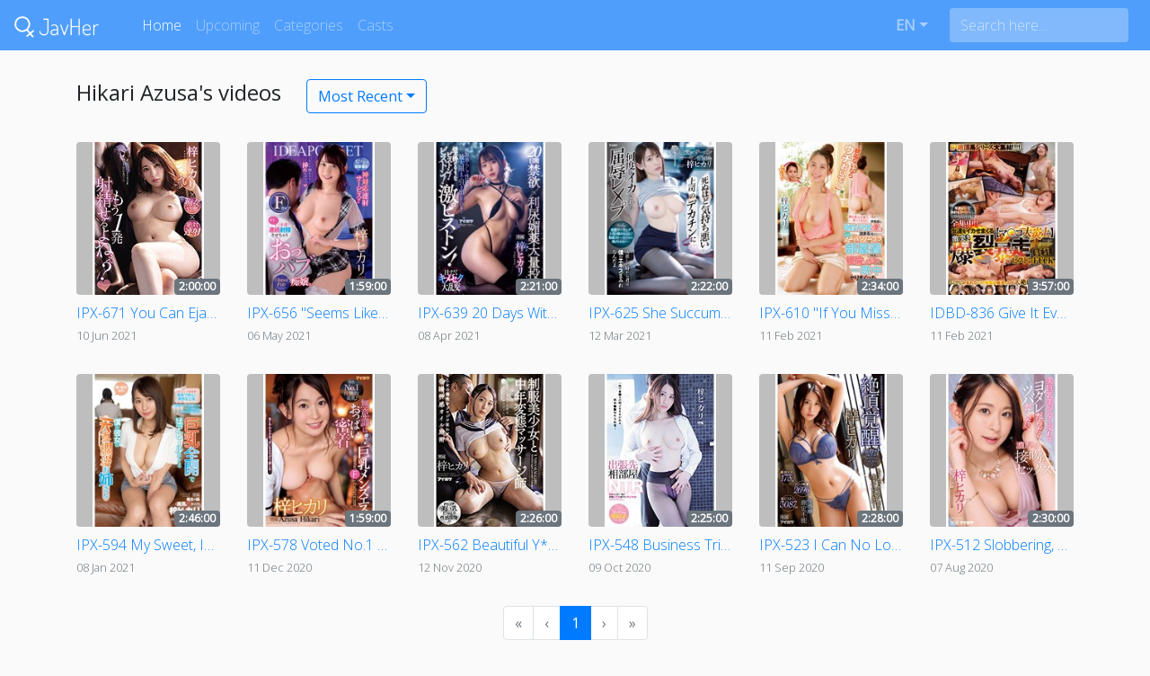

--- FILE ---
content_type: application/javascript; charset=UTF-8
request_url: https://javher.com/_nuxt/5bac535.js
body_size: 5145
content:
(window.webpackJsonp=window.webpackJsonp||[]).push([[14],{327:function(t,e,n){var content=n(332);content.__esModule&&(content=content.default),"string"==typeof content&&(content=[[t.i,content,""]]),content.locals&&(t.exports=content.locals);(0,n(47).default)("5bf25a21",content,!0,{sourceMap:!1})},328:function(t,e,n){"use strict";var o=n(338);e.a=o.create({})},329:function(t,e,n){var content=n(336);content.__esModule&&(content=content.default),"string"==typeof content&&(content=[[t.i,content,""]]),content.locals&&(t.exports=content.locals);(0,n(47).default)("414259ac",content,!0,{sourceMap:!1})},330:function(t,e,n){"use strict";n(204);var o={props:{video:{type:Object,required:!0},index:{type:Number,required:!1,default:0},canRemove:{type:Boolean,required:!1,default:!1},onVideoCardRemoveClick:{type:Function,required:!1,default:function(){}}},methods:{minutesToHours:function(input){var t=Math.floor(Number(input)/60),e=(Number(input)%60).toLocaleString("en-US",{minimumIntegerDigits:2,useGrouping:!1});return"".concat(t,":").concat(e,":00")},videoTitle:function(input){return"en"==this.$i18n.locale?input.title:"ja"==this.$i18n.locale?input.jpTitle:input.zhTitle}}},r=(n(331),n(30)),component=Object(r.a)(o,(function(){var t=this,e=t.$createElement,n=t._self._c||e;return n("div",{staticClass:"card-container"},[n("nuxt-link",{attrs:{title:t.videoTitle(t.video),to:t.localePath({name:"video-id",params:{id:t.video.contentId}}).replace("video/","video/watch-")+"-"+new Date(t.video.releaseDate).getTime()}},[n("div",{staticClass:"card video-card"},[n("div",{staticClass:"card-img-container"},[n("img",{directives:[{name:"lazy",rawName:"v-lazy",value:String(t.video.image).includes("mgstage")?String(t.video.image).replace("pb_e_","pf_o1_"):String(t.video.image).replace("l.jpg","s.jpg"),expression:"\n            String(video.image).includes('mgstage')\n              ? String(video.image).replace('pb_e_', 'pf_o1_')\n              : String(video.image).replace('l.jpg', 's.jpg')\n          "}],staticClass:"card-img-top video-image",attrs:{alt:((t.video||{}).dvdId||(t.video||{}).contentId)+" jav"}}),t._v(" "),t.canRemove?n("button",{staticClass:"btn btn-danger btn-circle",attrs:{id:"removeButton",type:"button"},on:{click:function(e){return e.preventDefault(),t.onVideoCardRemoveClick(t.index)}}},[n("i",{staticClass:"material-icons"},[t._v("\n            clear\n          ")])]):t._e(),t._v(" "),n("b-badge",{staticClass:"duration-badge",attrs:{variant:"secondary"}},[t._v(t._s(t.minutesToHours(t.video.duration)))])],1),t._v(" "),n("div",{staticClass:"card-body cb"},[n("div",{staticClass:"card-text"},[n("p",{staticClass:"card-text title mb-0"},[t._v("\n            "+t._s(t.video.dvdId||t.video.contentId)+" "+t._s(t.videoTitle(t.video))+"\n          ")]),t._v(" "),n("small",{staticClass:"card-text title text-muted"},[t._v(t._s(t._f("moment")(t.video.releaseDate,"DD MMM YYYY")))])])])])])],1)}),[],!1,null,"68e1090f",null);e.a=component.exports},331:function(t,e,n){"use strict";n(327)},332:function(t,e,n){var o=n(46)(!1);o.push([t.i,"a[data-v-68e1090f]:hover{text-decoration:none}.card-container[data-v-68e1090f]{margin-bottom:2rem}@media (min-width:768px){.card-img-container>.card-img-top[data-v-68e1090f]{max-height:170px}}.cb[data-v-68e1090f]{padding:.5rem 0 0!important}.card-img-container[data-v-68e1090f]{position:relative;background-color:#bebebe;border-radius:.25rem}#removeButton[data-v-68e1090f]{display:flex;justify-content:center;position:absolute;top:-15px;right:-15px}.btn-circle[data-v-68e1090f]{width:35px;height:35px;line-height:45px;text-align:center;padding:0;border-radius:50%}.duration-badge[data-v-68e1090f]{position:absolute;right:0;bottom:0}.title[data-v-68e1090f]{text-overflow:ellipsis;overflow:hidden;white-space:nowrap;font-weight:300}.video-card[data-v-68e1090f]{background-color:transparent;border:none}a>.card[data-v-68e1090f]{margin-bottom:2rem}.video-image[data-v-68e1090f]{border-radius:.25rem;-o-object-fit:contain;object-fit:contain}",""]),t.exports=o},333:function(t,e,n){"use strict";var o={components:{VideoCard:n(330).a},props:{videos:{type:Array,required:!0},hotVideos:{type:Array,default:function(){return[]}},canRemove:{type:Boolean,required:!1,default:!1},onVideoCardRemoveClick:{type:Function,required:!1,default:function(){}}}},r=n(30),component=Object(r.a)(o,(function(){var t=this,e=t.$createElement,n=t._self._c||e;return n("section",{staticClass:"videos-list"},[(t.videos||[]).length?t._e():n("div",[n("h3",{staticClass:"text-center my-3"},[t._v(t._s(t.$t("noAvail")))]),t._v(" "),n("div",{staticClass:"row"},t._l(t.hotVideos,(function(video){return n("div",{key:video._id,staticClass:"col-4 col-md-3 col-lg-2"},[n("VideoCard",{attrs:{video:video}})],1)})),0)]),t._v(" "),(t.videos||[]).length?n("div",{staticClass:"row"},t._l(t.videos,(function(video,e){return n("div",{key:video._id,staticClass:"col-4 col-md-3 col-lg-2"},[n("VideoCard",{attrs:{video:video,"can-remove":t.canRemove,index:e,"on-video-card-remove-click":t.onVideoCardRemoveClick}})],1)})),0):t._e()])}),[],!1,null,null,null);e.a=component.exports},334:function(t,e,n){t.exports=n.p+"videos/s1no1style.90ca24b.mp4"},335:function(t,e,n){"use strict";n(329)},336:function(t,e,n){var o=n(46)(!1);o.push([t.i,".primeBanner[data-v-096e5e00]{position:absolute;width:100%;max-width:796px}",""]),t.exports=o},337:function(t,e,n){"use strict";var o={data:function(){return{R18tracking:"MTIxNC4xLjEuMS4wLjAuMC4wLjA"}},methods:{onPrimeBannerClick:function(){window.ga("send","event","ads","click","homepageprime")}}},r=(n(335),n(30)),component=Object(r.a)(o,(function(){var t=this,e=t.$createElement,o=t._self._c||e;return o("div",{staticClass:"d-flex flex-column"},[o("a",{staticClass:"mb-4 position-relative align-self-center",attrs:{href:"https://media.r18.com/track/"+t.R18tracking+"/videos/channels/s1?lg=en",target:"_blank",rel:"noopener"},on:{click:t.onPrimeBannerClick}},[o("video",{staticClass:"mw-100",attrs:{playsinline:"",autoplay:"",muted:"",loop:""},domProps:{muted:!0}},[o("source",{attrs:{src:n(334),type:"video/mp4"}}),t._v("\n      Your browser does not support the video tag.\n    ")])])])}),[],!1,null,"096e5e00",null);e.a=component.exports},340:function(t,e,n){var content=n(350);content.__esModule&&(content=content.default),"string"==typeof content&&(content=[[t.i,content,""]]),content.locals&&(t.exports=content.locals);(0,n(47).default)("69a7aebc",content,!0,{sourceMap:!1})},341:function(t,e,n){var content=n(367);content.__esModule&&(content=content.default),"string"==typeof content&&(content=[[t.i,content,""]]),content.locals&&(t.exports=content.locals);(0,n(47).default)("0efe0975",content,!0,{sourceMap:!1})},349:function(t,e,n){"use strict";n(340)},350:function(t,e,n){var o=n(46)(!1);o.push([t.i,"a[data-v-0f0b75ca]{color:#000}a[data-v-0f0b75ca]:hover{text-decoration:none}.affiliate-card[data-v-0f0b75ca]{border-radius:.375rem;border:1px solid #e6e6e6}.affiliate-img[data-v-0f0b75ca]{border-radius:.375rem .375rem 0 0}.subtitle[data-v-0f0b75ca]{color:#6c6c6c}.signupButton[data-v-0f0b75ca]{background-color:#007bff;border-radius:0 0 .375rem .375rem;color:#fff}.signupText[data-v-0f0b75ca]{font-size:.98rem}",""]),t.exports=o},351:function(t,e,n){t.exports=n.p+"img/aliceJapan.a2b0e18.jpg"},352:function(t,e,n){t.exports=n.p+"img/avStation.162fa85.jpg"},353:function(t,e,n){t.exports=n.p+"img/dream.872a1dd.jpg"},354:function(t,e,n){t.exports=n.p+"img/kmp.80ecb80.jpg"},355:function(t,e,n){t.exports=n.p+"img/mania.8715f53.jpg"},356:function(t,e,n){t.exports=n.p+"img/matureWomen.974c6ac.jpg"},357:function(t,e,n){t.exports=n.p+"img/momotaro.18c4d19.jpg"},358:function(t,e,n){t.exports=n.p+"img/moodyz.f0275b5.jpg"},359:function(t,e,n){t.exports=n.p+"img/mosozoku.2f2d916.jpg"},360:function(t,e,n){t.exports=n.p+"img/paradiseTv.3f56925.jpg"},361:function(t,e,n){t.exports=n.p+"img/playgirl.23315ce.jpg"},362:function(t,e,n){t.exports=n.p+"img/prestige.9160f3f.jpg"},363:function(t,e,n){t.exports=n.p+"img/s1.b30fc61.jpg"},364:function(t,e,n){t.exports=n.p+"img/sod.106d02d.jpg"},365:function(t,e,n){t.exports=n.p+"img/tripleH.2ee68ca.jpg"},366:function(t,e,n){"use strict";n(341)},367:function(t,e,n){var o=n(46)(!1);o.push([t.i,"#channels{margin-bottom:2rem}@media (max-width:991px){.last{display:none}}@media (max-width:767px){.secondLast{display:none}}",""]),t.exports=o},368:function(t,e,n){"use strict";n(204);var o={props:{studioName:{type:String,required:!0},landing:{type:String,required:!0},banner:{type:String,required:!0},subtitle:{type:String,required:!0},jpsubtitle:{type:String,required:!0},zhsubtitle:{type:String,required:!0}},methods:{getSubtitle:function(){return"en"==this.$i18n.locale?this.subtitle:"ja"==this.$i18n.locale?this.jpsubtitle:this.zhsubtitle}}},r=(n(349),n(30)),l=Object(r.a)(o,(function(){var t=this,e=t.$createElement,n=t._self._c||e;return n("div",{staticClass:"affiliate-card-container"},[n("a",{attrs:{href:t.landing,title:"Sign up for "+t.studioName,target:"_blank",rel:"nofollow sponsored noopener"}},[n("div",{staticClass:"card affiliate-card"},[n("img",{staticClass:"w-100 affiliate-img",attrs:{alt:t.studioName+" affiliate banner",src:t.banner}}),t._v(" "),n("div",{staticClass:"description pt-3 px-3"},[n("h5",{staticClass:"font-weight-bold"},[t._v(t._s(t.$t("2daytrial")))]),t._v(" "),n("p",{staticClass:"font-weight-light subtitle"},[t._v(t._s(t.getSubtitle()))])]),t._v(" "),n("div",{staticClass:"signupButton p-2 text-center"},[n("span",{staticClass:"font-weight-light signupText"},[t._v(t._s(t.$t("signup")))])])])])])}),[],!1,null,"0f0b75ca",null).exports,d=n(351),c=n.n(d),m=n(352),v=n.n(m),h=(n(353),n(354)),f=n.n(h),_=(n(355),n(356),n(357)),x=n.n(_),j=n(358),y=n.n(j),C=n(359),S=n.n(C),N=(n(360),n(361)),w=n.n(N),k=(n(362),n(363)),z=n.n(k),A=n(364),M=n.n(A),V=n(365),P=n.n(V),$={components:{AffiliateChannelCard:l},props:{count:{type:Number,required:!0}},data:function(){return{channels:[{studioName:"Alice JAPAN",landing:"https://dmm.nihonjav.com/monthly/alice",banner:c.a,subtitle:"3,687 titles, ~115 updates/month",jpSubtitle:"3,687 タイトル、〜115アップデート/月",zhSubtitle:"3,687 個视频，每月更新115次"},{studioName:"AV Station",landing:"https://dmm.nihonjav.com/monthly/avstation",banner:v.a,subtitle:"36,013 titles, ~200 updates/month",jpSubtitle:"36,013 タイトル、〜200アップデート/月",zhSubtitle:"36,013 個视频，每月更新200次"},{studioName:"KMP",landing:"https://dmm.nihonjav.com/monthly/kmp",banner:f.a,subtitle:"10,799 titles, ~65 updates/month",jpSubtitle:"10,799 タイトル、〜65アップデート/月",zhSubtitle:"10,799 個视频，每月更新65次"},{studioName:"Momotaro",landing:"https://dmm.nihonjav.com/monthly/momotaroubb",banner:x.a,subtitle:"3,772 titles, ~25 updates/month",jpSubtitle:"3,772 タイトル、〜25アップデート/月",zhSubtitle:"3,772 個视频，每月更新25次"},{studioName:"MOODYZ",landing:"https://dmm.nihonjav.com/monthly/moodyz",banner:y.a,subtitle:"6,063 titles, ~30 updates/month",jpSubtitle:"6,063 タイトル、〜30アップデート/月",zhSubtitle:"6,063 個视频，每月更新30次"},{studioName:"Mosozoku",landing:"https://dmm.nihonjav.com/monthly/mousouzoku",banner:S.a,subtitle:"6,646 titles, ~120 updates/month",jpSubtitle:"6,646 タイトル、〜120アップデート/月",zhSubtitle:"6,646 個视频，每月更新120次"},{studioName:"Playgirl",landing:"https://dmm.nihonjav.com/monthly/playgirl",banner:w.a,subtitle:"57,114 titles, ~250 updates/month",jpSubtitle:"57,114 タイトル、〜250アップデート/月",zhSubtitle:"57,114 個视频，每月更新250次"},{studioName:"S1 No.1 Style",landing:"https://dmm.nihonjav.com/monthly/s1",banner:z.a,subtitle:"3,685 titles, ~25 updates/month",jpSubtitle:"3,685 タイトル、〜25アップデート/月",zhSubtitle:"3,685 個视频，每月更新25次"},{studioName:"SOD Group Studios",landing:"https://dmm.nihonjav.com/monthly/sod",banner:M.a,subtitle:"14,961 titles, ~160 updates/month",jpSubtitle:"14,961 タイトル、〜160アップデート/月",zhSubtitle:"14,961 個视频，每月更新160次"},{studioName:"HHH",landing:"https://dmm.nihonjav.com/monthly/hhh",banner:P.a,subtitle:"2,698 titles, ~40 updates/month",jpSubtitle:"2,698 タイトル、〜40アップデート/月",zhSubtitle:"2,698 個视频，每月更新40次"}],usedNumbers:[]}},mounted:function(){for(var i=0;i<this.count;i++)this.getRandomNumber()},methods:{getRandomNumber:function(){var t=Math.floor(10*Math.random());-1!==this.usedNumbers.indexOf(t)?this.getRandomNumber():this.usedNumbers.push(t)}}},J=(n(366),Object(r.a)($,(function(){var t=this,e=t.$createElement,n=t._self._c||e;return n("div",{attrs:{id:"channels"}},[t.count>1&&t.usedNumbers.length&&t.channels.length?n("div",{staticClass:"row"},t._l(t.count,(function(e){return n("div",{key:e,class:"col-lg-4 col-md-6 "+(e!==t.count?e===t.count-1?"secondLast":"":"last")},[n("AffiliateChannelCard",{attrs:{"studio-name":t.channels[t.usedNumbers[e-1]].studioName,landing:t.channels[t.usedNumbers[e-1]].landing,banner:t.channels[t.usedNumbers[e-1]].banner,subtitle:t.channels[t.usedNumbers[e-1]].subtitle,jpsubtitle:t.channels[t.usedNumbers[0]].jpSubtitle,zhsubtitle:t.channels[t.usedNumbers[0]].zhSubtitle}})],1)})),0):t._e(),t._v(" "),1===t.count&&t.usedNumbers.length&&t.channels.length?n("AffiliateChannelCard",{attrs:{"studio-name":t.channels[t.usedNumbers[0]].studioName,landing:t.channels[t.usedNumbers[0]].landing,banner:t.channels[t.usedNumbers[0]].banner,subtitle:t.channels[t.usedNumbers[0]].subtitle,jpsubtitle:t.channels[t.usedNumbers[0]].jpSubtitle,zhsubtitle:t.channels[t.usedNumbers[0]].zhSubtitle}}):t._e()],1)}),[],!1,null,null,null));e.a=J.exports},425:function(t,e,n){"use strict";n.r(e);var o=n(10),r=(n(36),n(328)),l=n(333),d=n(337),c=n(368),m={asyncData:function(t){return Object(o.a)(regeneratorRuntime.mark((function e(){var n;return regeneratorRuntime.wrap((function(e){for(;;)switch(e.prev=e.next){case 0:return e.prev=0,e.next=3,r.a.get("/api/",{headers:{Authorization:"HAHA_ADAM_HAVE_TO_RESORT_TO_THIS#@!@#"}});case 3:return(n=e.sent).data.success||t.error({statusCode:500,message:"Internal Server Error"}),e.abrupt("return",{currentPage:1,videos:n.data.videos,hotVideos:n.data.hotVideos,count:n.data.count});case 8:e.prev=8,e.t0=e.catch(0),t.error(e.t0);case 11:case"end":return e.stop()}}),e,null,[[0,8]])})))()},components:{VideoList:l.a,R18Banner:d.a,AffiliateChannels:c.a},methods:{linkGen:function(t){return{path:"".concat(this.localePath("/videos"),"?page=").concat(t)}}},head:function(){var title="Watch Jav Online Free Japanese Adult Video Porn Free - JavHer.com",t="We have largest database of all Jav collections with HD quality, updated daily to serve you best Japanese Adult Porn Video. Your Top Asian Porn Sources";return"ja"==this.$i18n.locale?(title="無料の日本の大人のポルノ動画を見る Javher.com",t="私たちはすべてのJavシリーズの中で最大のデータベースを持っています。HD品質で、日々更新され、日本の大人のポルノのベストビデオを提供します。あなたのベストポルノサイト"):"zh"==this.$i18n.locale&&(title="觀看 Jav 免費日本成人色情影片萬部免費影片與您分 JavHer.com",t="我們擁有所有Jav系列的最大數據庫，具有高清質量，每日更新，為您提供最好的日本成人色情影片。你最佳的色情網站"),{title:title,meta:[{hid:"description",name:"description",content:t},{hid:"og:title",property:"og:title",content:"Watch Jav Online Free Japanese Adult Video Porn Free"},{hid:"og:site_name",property:"og:site_name",content:"JavHer.com"},{hid:"og:url",property:"og:url",content:"https://javher.com"},{hid:"og:description",property:"og:description",content:"We have largest database of all Jav collections with HD quality, updated daily to serve you best Japanese Adult Porn Video. Your Top Asian Porn Sources"},{hid:"og:type",property:"og:type",content:"website"}],link:[{rel:"canonical",href:"".concat("https://javher.com")},{rel:"alternate",href:"".concat("https://javher.com"),hreflang:"x-default"},{rel:"alternate",href:"".concat("https://javher.com"),hreflang:"en"},{rel:"alternate",href:"".concat("https://javher.com","/ja"),hreflang:"ja"},{rel:"alternate",href:"".concat("https://javher.com","/zh"),hreflang:"zh"}]}}},v=n(30),component=Object(v.a)(m,(function(){var t=this,e=t.$createElement,n=t._self._c||e;return n("section",{attrs:{id:"home"}},[n("div",{staticClass:"container"},[n("div",{staticClass:"my-4"},[n("h4",{staticClass:"mb-3 d-inline-block align-middle"},[t._v(t._s(t.$t("popular")))]),t._v(" "),n("VideoList",{attrs:{videos:t.hotVideos}}),t._v(" "),n("div",[n("h4",{staticClass:"mr-3 d-inline-block align-middle"},[t._v(t._s(t.$t("videos")))]),t._v(" "),n("b-dropdown",{staticClass:"m-2 btn-group",attrs:{id:"modeSelection",text:t.$t("mostRecent"),variant:"outline-primary"}},[n("b-dropdown-item",{attrs:{href:t.localePath("/videos/upcoming")}},[t._v(t._s(t.$t("upcoming")))]),t._v(" "),n("b-dropdown-item",{attrs:{href:t.localePath("/videos/soon")}},[t._v(t._s(t.$t("availableSoon")))])],1)],1)],1),t._v(" "),n("VideoList",{attrs:{videos:t.videos}}),t._v(" "),(t.videos||[]).length?n("b-pagination-nav",{attrs:{"number-of-pages":Math.ceil(t.count/24),"link-gen":t.linkGen,size:"md",align:"center"},model:{value:t.currentPage,callback:function(e){t.currentPage=e},expression:"currentPage"}}):t._e()],1)])}),[],!1,null,null,null);e.default=component.exports}}]);

--- FILE ---
content_type: application/javascript; charset=UTF-8
request_url: https://javher.com/_nuxt/edbcd00.js
body_size: 8188
content:
(window.webpackJsonp=window.webpackJsonp||[]).push([[22],{327:function(t,e,n){var content=n(332);content.__esModule&&(content=content.default),"string"==typeof content&&(content=[[t.i,content,""]]),content.locals&&(t.exports=content.locals);(0,n(47).default)("5bf25a21",content,!0,{sourceMap:!1})},328:function(t,e,n){"use strict";var o=n(338);e.a=o.create({})},330:function(t,e,n){"use strict";n(204);var o={props:{video:{type:Object,required:!0},index:{type:Number,required:!1,default:0},canRemove:{type:Boolean,required:!1,default:!1},onVideoCardRemoveClick:{type:Function,required:!1,default:function(){}}},methods:{minutesToHours:function(input){var t=Math.floor(Number(input)/60),e=(Number(input)%60).toLocaleString("en-US",{minimumIntegerDigits:2,useGrouping:!1});return"".concat(t,":").concat(e,":00")},videoTitle:function(input){return"en"==this.$i18n.locale?input.title:"ja"==this.$i18n.locale?input.jpTitle:input.zhTitle}}},r=(n(331),n(30)),component=Object(r.a)(o,(function(){var t=this,e=t.$createElement,n=t._self._c||e;return n("div",{staticClass:"card-container"},[n("nuxt-link",{attrs:{title:t.videoTitle(t.video),to:t.localePath({name:"video-id",params:{id:t.video.contentId}}).replace("video/","video/watch-")+"-"+new Date(t.video.releaseDate).getTime()}},[n("div",{staticClass:"card video-card"},[n("div",{staticClass:"card-img-container"},[n("img",{directives:[{name:"lazy",rawName:"v-lazy",value:String(t.video.image).includes("mgstage")?String(t.video.image).replace("pb_e_","pf_o1_"):String(t.video.image).replace("l.jpg","s.jpg"),expression:"\n            String(video.image).includes('mgstage')\n              ? String(video.image).replace('pb_e_', 'pf_o1_')\n              : String(video.image).replace('l.jpg', 's.jpg')\n          "}],staticClass:"card-img-top video-image",attrs:{alt:((t.video||{}).dvdId||(t.video||{}).contentId)+" jav"}}),t._v(" "),t.canRemove?n("button",{staticClass:"btn btn-danger btn-circle",attrs:{id:"removeButton",type:"button"},on:{click:function(e){return e.preventDefault(),t.onVideoCardRemoveClick(t.index)}}},[n("i",{staticClass:"material-icons"},[t._v("\n            clear\n          ")])]):t._e(),t._v(" "),n("b-badge",{staticClass:"duration-badge",attrs:{variant:"secondary"}},[t._v(t._s(t.minutesToHours(t.video.duration)))])],1),t._v(" "),n("div",{staticClass:"card-body cb"},[n("div",{staticClass:"card-text"},[n("p",{staticClass:"card-text title mb-0"},[t._v("\n            "+t._s(t.video.dvdId||t.video.contentId)+" "+t._s(t.videoTitle(t.video))+"\n          ")]),t._v(" "),n("small",{staticClass:"card-text title text-muted"},[t._v(t._s(t._f("moment")(t.video.releaseDate,"DD MMM YYYY")))])])])])])],1)}),[],!1,null,"68e1090f",null);e.a=component.exports},331:function(t,e,n){"use strict";n(327)},332:function(t,e,n){var o=n(46)(!1);o.push([t.i,"a[data-v-68e1090f]:hover{text-decoration:none}.card-container[data-v-68e1090f]{margin-bottom:2rem}@media (min-width:768px){.card-img-container>.card-img-top[data-v-68e1090f]{max-height:170px}}.cb[data-v-68e1090f]{padding:.5rem 0 0!important}.card-img-container[data-v-68e1090f]{position:relative;background-color:#bebebe;border-radius:.25rem}#removeButton[data-v-68e1090f]{display:flex;justify-content:center;position:absolute;top:-15px;right:-15px}.btn-circle[data-v-68e1090f]{width:35px;height:35px;line-height:45px;text-align:center;padding:0;border-radius:50%}.duration-badge[data-v-68e1090f]{position:absolute;right:0;bottom:0}.title[data-v-68e1090f]{text-overflow:ellipsis;overflow:hidden;white-space:nowrap;font-weight:300}.video-card[data-v-68e1090f]{background-color:transparent;border:none}a>.card[data-v-68e1090f]{margin-bottom:2rem}.video-image[data-v-68e1090f]{border-radius:.25rem;-o-object-fit:contain;object-fit:contain}",""]),t.exports=o},340:function(t,e,n){var content=n(350);content.__esModule&&(content=content.default),"string"==typeof content&&(content=[[t.i,content,""]]),content.locals&&(t.exports=content.locals);(0,n(47).default)("69a7aebc",content,!0,{sourceMap:!1})},341:function(t,e,n){var content=n(367);content.__esModule&&(content=content.default),"string"==typeof content&&(content=[[t.i,content,""]]),content.locals&&(t.exports=content.locals);(0,n(47).default)("0efe0975",content,!0,{sourceMap:!1})},349:function(t,e,n){"use strict";n(340)},350:function(t,e,n){var o=n(46)(!1);o.push([t.i,"a[data-v-0f0b75ca]{color:#000}a[data-v-0f0b75ca]:hover{text-decoration:none}.affiliate-card[data-v-0f0b75ca]{border-radius:.375rem;border:1px solid #e6e6e6}.affiliate-img[data-v-0f0b75ca]{border-radius:.375rem .375rem 0 0}.subtitle[data-v-0f0b75ca]{color:#6c6c6c}.signupButton[data-v-0f0b75ca]{background-color:#007bff;border-radius:0 0 .375rem .375rem;color:#fff}.signupText[data-v-0f0b75ca]{font-size:.98rem}",""]),t.exports=o},351:function(t,e,n){t.exports=n.p+"img/aliceJapan.a2b0e18.jpg"},352:function(t,e,n){t.exports=n.p+"img/avStation.162fa85.jpg"},353:function(t,e,n){t.exports=n.p+"img/dream.872a1dd.jpg"},354:function(t,e,n){t.exports=n.p+"img/kmp.80ecb80.jpg"},355:function(t,e,n){t.exports=n.p+"img/mania.8715f53.jpg"},356:function(t,e,n){t.exports=n.p+"img/matureWomen.974c6ac.jpg"},357:function(t,e,n){t.exports=n.p+"img/momotaro.18c4d19.jpg"},358:function(t,e,n){t.exports=n.p+"img/moodyz.f0275b5.jpg"},359:function(t,e,n){t.exports=n.p+"img/mosozoku.2f2d916.jpg"},360:function(t,e,n){t.exports=n.p+"img/paradiseTv.3f56925.jpg"},361:function(t,e,n){t.exports=n.p+"img/playgirl.23315ce.jpg"},362:function(t,e,n){t.exports=n.p+"img/prestige.9160f3f.jpg"},363:function(t,e,n){t.exports=n.p+"img/s1.b30fc61.jpg"},364:function(t,e,n){t.exports=n.p+"img/sod.106d02d.jpg"},365:function(t,e,n){t.exports=n.p+"img/tripleH.2ee68ca.jpg"},366:function(t,e,n){"use strict";n(341)},367:function(t,e,n){var o=n(46)(!1);o.push([t.i,"#channels{margin-bottom:2rem}@media (max-width:991px){.last{display:none}}@media (max-width:767px){.secondLast{display:none}}",""]),t.exports=o},368:function(t,e,n){"use strict";n(204);var o={props:{studioName:{type:String,required:!0},landing:{type:String,required:!0},banner:{type:String,required:!0},subtitle:{type:String,required:!0},jpsubtitle:{type:String,required:!0},zhsubtitle:{type:String,required:!0}},methods:{getSubtitle:function(){return"en"==this.$i18n.locale?this.subtitle:"ja"==this.$i18n.locale?this.jpsubtitle:this.zhsubtitle}}},r=(n(349),n(30)),d=Object(r.a)(o,(function(){var t=this,e=t.$createElement,n=t._self._c||e;return n("div",{staticClass:"affiliate-card-container"},[n("a",{attrs:{href:t.landing,title:"Sign up for "+t.studioName,target:"_blank",rel:"nofollow sponsored noopener"}},[n("div",{staticClass:"card affiliate-card"},[n("img",{staticClass:"w-100 affiliate-img",attrs:{alt:t.studioName+" affiliate banner",src:t.banner}}),t._v(" "),n("div",{staticClass:"description pt-3 px-3"},[n("h5",{staticClass:"font-weight-bold"},[t._v(t._s(t.$t("2daytrial")))]),t._v(" "),n("p",{staticClass:"font-weight-light subtitle"},[t._v(t._s(t.getSubtitle()))])]),t._v(" "),n("div",{staticClass:"signupButton p-2 text-center"},[n("span",{staticClass:"font-weight-light signupText"},[t._v(t._s(t.$t("signup")))])])])])])}),[],!1,null,"0f0b75ca",null).exports,l=n(351),c=n.n(l),v=n(352),m=n.n(v),h=(n(353),n(354)),f=n.n(h),y=(n(355),n(356),n(357)),_=n.n(y),j=n(358),w=n.n(j),C=n(359),x=n.n(C),k=(n(360),n(361)),S=n.n(k),P=(n(362),n(363)),I=n.n(P),N=n(364),L=n.n(N),A=n(365),T=n.n(A),$={components:{AffiliateChannelCard:d},props:{count:{type:Number,required:!0}},data:function(){return{channels:[{studioName:"Alice JAPAN",landing:"https://dmm.nihonjav.com/monthly/alice",banner:c.a,subtitle:"3,687 titles, ~115 updates/month",jpSubtitle:"3,687 タイトル、〜115アップデート/月",zhSubtitle:"3,687 個视频，每月更新115次"},{studioName:"AV Station",landing:"https://dmm.nihonjav.com/monthly/avstation",banner:m.a,subtitle:"36,013 titles, ~200 updates/month",jpSubtitle:"36,013 タイトル、〜200アップデート/月",zhSubtitle:"36,013 個视频，每月更新200次"},{studioName:"KMP",landing:"https://dmm.nihonjav.com/monthly/kmp",banner:f.a,subtitle:"10,799 titles, ~65 updates/month",jpSubtitle:"10,799 タイトル、〜65アップデート/月",zhSubtitle:"10,799 個视频，每月更新65次"},{studioName:"Momotaro",landing:"https://dmm.nihonjav.com/monthly/momotaroubb",banner:_.a,subtitle:"3,772 titles, ~25 updates/month",jpSubtitle:"3,772 タイトル、〜25アップデート/月",zhSubtitle:"3,772 個视频，每月更新25次"},{studioName:"MOODYZ",landing:"https://dmm.nihonjav.com/monthly/moodyz",banner:w.a,subtitle:"6,063 titles, ~30 updates/month",jpSubtitle:"6,063 タイトル、〜30アップデート/月",zhSubtitle:"6,063 個视频，每月更新30次"},{studioName:"Mosozoku",landing:"https://dmm.nihonjav.com/monthly/mousouzoku",banner:x.a,subtitle:"6,646 titles, ~120 updates/month",jpSubtitle:"6,646 タイトル、〜120アップデート/月",zhSubtitle:"6,646 個视频，每月更新120次"},{studioName:"Playgirl",landing:"https://dmm.nihonjav.com/monthly/playgirl",banner:S.a,subtitle:"57,114 titles, ~250 updates/month",jpSubtitle:"57,114 タイトル、〜250アップデート/月",zhSubtitle:"57,114 個视频，每月更新250次"},{studioName:"S1 No.1 Style",landing:"https://dmm.nihonjav.com/monthly/s1",banner:I.a,subtitle:"3,685 titles, ~25 updates/month",jpSubtitle:"3,685 タイトル、〜25アップデート/月",zhSubtitle:"3,685 個视频，每月更新25次"},{studioName:"SOD Group Studios",landing:"https://dmm.nihonjav.com/monthly/sod",banner:L.a,subtitle:"14,961 titles, ~160 updates/month",jpSubtitle:"14,961 タイトル、〜160アップデート/月",zhSubtitle:"14,961 個视频，每月更新160次"},{studioName:"HHH",landing:"https://dmm.nihonjav.com/monthly/hhh",banner:T.a,subtitle:"2,698 titles, ~40 updates/month",jpSubtitle:"2,698 タイトル、〜40アップデート/月",zhSubtitle:"2,698 個视频，每月更新40次"}],usedNumbers:[]}},mounted:function(){for(var i=0;i<this.count;i++)this.getRandomNumber()},methods:{getRandomNumber:function(){var t=Math.floor(10*Math.random());-1!==this.usedNumbers.indexOf(t)?this.getRandomNumber():this.usedNumbers.push(t)}}},M=(n(366),Object(r.a)($,(function(){var t=this,e=t.$createElement,n=t._self._c||e;return n("div",{attrs:{id:"channels"}},[t.count>1&&t.usedNumbers.length&&t.channels.length?n("div",{staticClass:"row"},t._l(t.count,(function(e){return n("div",{key:e,class:"col-lg-4 col-md-6 "+(e!==t.count?e===t.count-1?"secondLast":"":"last")},[n("AffiliateChannelCard",{attrs:{"studio-name":t.channels[t.usedNumbers[e-1]].studioName,landing:t.channels[t.usedNumbers[e-1]].landing,banner:t.channels[t.usedNumbers[e-1]].banner,subtitle:t.channels[t.usedNumbers[e-1]].subtitle,jpsubtitle:t.channels[t.usedNumbers[0]].jpSubtitle,zhsubtitle:t.channels[t.usedNumbers[0]].zhSubtitle}})],1)})),0):t._e(),t._v(" "),1===t.count&&t.usedNumbers.length&&t.channels.length?n("AffiliateChannelCard",{attrs:{"studio-name":t.channels[t.usedNumbers[0]].studioName,landing:t.channels[t.usedNumbers[0]].landing,banner:t.channels[t.usedNumbers[0]].banner,subtitle:t.channels[t.usedNumbers[0]].subtitle,jpsubtitle:t.channels[t.usedNumbers[0]].jpSubtitle,zhsubtitle:t.channels[t.usedNumbers[0]].zhSubtitle}}):t._e()],1)}),[],!1,null,null,null));e.a=M.exports},376:function(t,e,n){var content=n(405);content.__esModule&&(content=content.default),"string"==typeof content&&(content=[[t.i,content,""]]),content.locals&&(t.exports=content.locals);(0,n(47).default)("6356f6bf",content,!0,{sourceMap:!1})},377:function(t,e,n){var content=n(407);content.__esModule&&(content=content.default),"string"==typeof content&&(content=[[t.i,content,""]]),content.locals&&(t.exports=content.locals);(0,n(47).default)("48569c47",content,!0,{sourceMap:!1})},378:function(t,e,n){var content=n(409);content.__esModule&&(content=content.default),"string"==typeof content&&(content=[[t.i,content,""]]),content.locals&&(t.exports=content.locals);(0,n(47).default)("4ec382a1",content,!0,{sourceMap:!1})},379:function(t,e,n){var content=n(411);content.__esModule&&(content=content.default),"string"==typeof content&&(content=[[t.i,content,""]]),content.locals&&(t.exports=content.locals);(0,n(47).default)("22568ad5",content,!0,{sourceMap:!1})},380:function(t,e,n){var content=n(414);content.__esModule&&(content=content.default),"string"==typeof content&&(content=[[t.i,content,""]]),content.locals&&(t.exports=content.locals);(0,n(47).default)("2bedbf5b",content,!0,{sourceMap:!1})},404:function(t,e,n){"use strict";n(376)},405:function(t,e,n){var o=n(46)(!1);o.push([t.i,"#info-row{margin-bottom:1.5rem}.badge-light{color:#007bff;background-color:#f8f9fa}.badge-light[href]:focus,.badge-light[href]:hover{color:#007bff;text-decoration:none;background-color:#dae0e5}.descriptionText{white-space:pre-line}#thumbnailContainer{display:flex;flex-direction:column;align-items:center}#gallery-wrapper{background-color:#000}.swiper-wrapper.hidden{display:none}.image-container{display:flex;justify-content:center;align-items:center;margin:auto}",""]),t.exports=o},406:function(t,e,n){"use strict";n(377)},407:function(t,e,n){var o=n(46)(!1);o.push([t.i,"@media (min-width:768px){#suggestion{max-width:255px}}#suggestionsText{margin-top:2rem}",""]),t.exports=o},408:function(t,e,n){"use strict";n(378)},409:function(t,e,n){var o=n(46)(!1);o.push([t.i,".video-player-box{min-height:200px;width:100%}#popunderLink{display:block;width:100%;height:100%}#cta,#popunderLink{position:absolute;z-index:9999}#cta{left:50%;transform:translateX(-50%) translateY(-50%);top:50%;font-size:30px;color:#fff;background-color:#dc3545;cursor:pointer;border:1px solid transparent;padding:.6rem 1rem;border-radius:.25rem;text-decoration:none!important;white-space:nowrap}",""]),t.exports=o},410:function(t,e,n){"use strict";n(379)},411:function(t,e,n){var o=n(46)(!1);o.push([t.i,".ml-auto[data-v-bb7a7ff2],.mx-auto[data-v-bb7a7ff2]{margin-left:auto!important}.d-flex[data-v-bb7a7ff2]{display:flex!important}",""]),t.exports=o},412:function(t,e,n){t.exports=n.p+"img/video.bffb481.png"},413:function(t,e,n){"use strict";n(380)},414:function(t,e,n){var o=n(46)(!1);o.push([t.i,"@media (max-width:991px){.container{max-width:100%}}.downloadLink:hover{color:#fff;text-decoration:none}.videoWrapper{margin-top:2rem;position:relative}.videoWrapper.if{padding-bottom:56.25%;height:0}.primaryButton{text-overflow:ellipsis;overflow:hidden}.primaryButton.active{color:#fff;background-color:#007bff;border-color:#007bff}.primaryButton:active,.primaryButton:hover{color:#007bff;background-color:transparent;background-image:none;border-color:#007bff}",""]),t.exports=o},420:function(t,e,n){"use strict";n.r(e);var o,r=n(10),d=(n(36),n(16),n(12),n(56),n(8),n(54),n(55),n(140),n(204),n(328)),l=n(0),c=(n(13),{props:{video:{type:Object,required:!0},gallery:{type:Array,required:!0}},data:function(){return{galleryActive:!1,swiperOption:{preloadImages:!1,lazy:{loadPrevNext:!0},pagination:{el:".swiper-pagination",type:"progressbar"},navigation:{nextEl:".swiper-button-next",prevEl:".swiper-button-prev"}}}},methods:(o={endsWith:function(t,e){return-1!==t.indexOf(e,t.length-e.length)},toggleGallery:function(){this.galleryActive=!this.galleryActive,this.galleryActive&&this.$scrollTo("#gallery-wrapper",150,{easing:"ease-in",offset:-100})},getVideoTitle:function(video){return"en"==this.$i18n.locale?video.title:"ja"==this.$i18n.locale?video.jpTitle:video.zhTitle},getDirector:function(video){return"en"==this.$i18n.locale?video.director:(this.$i18n.locale,video.jpDirector)},getStudio:function(video){return"en"==this.$i18n.locale?video.studio.name:(this.$i18n.locale,video.studio.jpName)}},Object(l.a)(o,"getStudio",(function(video){return"en"==this.$i18n.locale?video.studio.name:(this.$i18n.locale,video.studio.jpName)})),Object(l.a)(o,"getCategory",(function(t){return"en"==this.$i18n.locale?t.name:"ja"==this.$i18n.locale?t.jpName:t.zhName})),Object(l.a)(o,"getCast",(function(t){return"en"==this.$i18n.locale?t.name:(this.$i18n.locale,t.jpName)})),o)}),v=(n(404),n(30)),m=Object(v.a)(c,(function(){var t=this,e=t.$createElement,n=t._self._c||e;return n("b-card",{staticClass:"my-4",attrs:{id:"description"}},[n("h1",{staticClass:"lead"},[t._v("\n    "+t._s((t.video.dvdId||t.video.contentId||"")+" "+t.getVideoTitle(t.video))+"\n  ")]),t._v(" "),n("b-row",{attrs:{id:"info-row"}},[n("b-col",{staticClass:"d-none d-md-block",attrs:{id:"thumbnailContainer",md:"3"}},[t.endsWith(t.video.image,"jpg")?n("img",{staticClass:"img-fluid",attrs:{src:String(t.video.image).includes("mgstage")?String(t.video.image).replace("pb_e_","pf_o1_"):String(t.video.image).replace("l.jpg","s.jpg"),alt:"img"}}):t._e(),t._v(" "),t.video.gallery.length?n("b-button",{staticClass:"mt-2 primaryButton",class:t.galleryActive?"active":"",attrs:{block:!0,variant:"outline-primary"},on:{click:t.toggleGallery}},[t._v(t._s(t.$t("gallery")))]):t._e()],1),t._v(" "),n("b-col",{attrs:{md:"9"}},[t.video.dvdId?n("p",{staticClass:"mb-1"},[n("span",{staticClass:"font-weight-bold mr-3"},[t._v("DVD ID:")]),t._v("\n        "+t._s(t.video.dvdId)+"\n      ")]):t._e(),t._v(" "),t.video.contentId?n("p",{staticClass:"mb-1"},[n("span",{staticClass:"font-weight-bold mr-3"},[t._v(t._s(t.$t("contentId")))]),t._v("\n        "+t._s(t.video.contentId)+"\n      ")]):t._e(),t._v(" "),t.video.releaseDate?n("p",{staticClass:"mb-1"},[n("span",{staticClass:"font-weight-bold mr-3"},[t._v(t._s(t.$t("releaseDate")))]),t._v("\n        "+t._s(t._f("moment")(t.video.releaseDate,"DD MMM YYYY"))+"\n      ")]):t._e(),t._v(" "),t.video.duration?n("p",{staticClass:"mb-1"},[n("span",{staticClass:"font-weight-bold mr-3"},[t._v(t._s(t.$t("duration")))]),t._v(t._s(t.video.duration)+" mins\n      ")]):t._e(),t._v(" "),t.video.javLink.isProfessional&&t.video.director?n("p",{staticClass:"mb-1"},[n("span",{staticClass:"font-weight-bold mr-3"},[t._v(t._s(t.$t("director"))+":")]),t._v(t._s(t.getDirector(t.video))+"\n      ")]):t._e(),t._v(" "),t.video.studio?n("p",{staticClass:"mb-1"},[n("span",{staticClass:"font-weight-bold mr-3"},[t._v(t._s(t.$t("studio")))]),t._v(" "),n("b-badge",{staticClass:"mr-2",attrs:{to:"/studios/"+t.video.studio.slug,variant:"light"}},[t._v("\n          "+t._s(t.getStudio(t.video))+"\n        ")])],1):t._e(),t._v(" "),(t.video.categories||[]).length?n("p",{staticClass:"mb-1"},[n("span",{staticClass:"font-weight-bold mr-3"},[t._v(t._s(t.$t("vidcats")))]),t._v(" "),t._l(t.video.categories,(function(e){return n("b-badge",{key:e._id,staticClass:"mr-2",attrs:{to:"/categories/"+e.slug,variant:"light"}},[t._v(t._s(t.getCategory(e)))])}))],2):t._e(),t._v(" "),t.video.javLink.isProfessional&&(t.video.casts||[]).length?n("p",{staticClass:"mb-1"},[n("span",{staticClass:"font-weight-bold mr-3"},[t._v(t._s(t.$t("vidcasts")))]),t._v(" "),t._l(t.video.casts,(function(e){return e?n("b-badge",{key:e._id,staticClass:"mr-2",attrs:{to:"/casts/"+e.slug,variant:"light"}},[t._v("\n          "+t._s(t.getCast(e))+"\n        ")]):t._e()}))],2):t._e(),t._v(" "),!t.video.javLink.isProfessional&&t.video.girls?n("p",{staticClass:"mb-1"},[n("span",{staticClass:"font-weight-bold mr-3"},[t._v("Girl(s):")]),t._v("\n        "+t._s(t.video.girls)+"\n      ")]):t._e(),t._v(" "),t.video.gallery.length?n("b-button",{class:"primaryButton mt-4 d-block d-md-none "+(t.galleryActive?"active":""),attrs:{block:!0,variant:"outline-primary"},on:{click:t.toggleGallery}},[t._v(t._s(t.$t("gallery")))]):t._e()],1)],1),t._v(" "),n("div",{directives:[{name:"swiper",rawName:"v-swiper:mySwiper",value:t.swiperOption,expression:"swiperOption",arg:"mySwiper"}],attrs:{id:"gallery-wrapper"}},[n("div",{staticClass:"swiper-wrapper",class:t.galleryActive?"":"hidden"},t._l(t.gallery,(function(e){return n("div",{key:e.s,staticClass:"swiper-slide image-container"},[n("img",{staticClass:"swiper-lazy",staticStyle:{"max-width":"100%","max-height":"400px"},attrs:{src:String(e.s).replace("pics.r18.com","pics.dmm.co.jp"),"data-src":String(e.l).replace("pics.r18.com","pics.dmm.co.jp"),alt:(t.video.dvdId||t.video.contentId||"")+" jav"}}),t._v(" "),n("div",{staticClass:"swiper-lazy-preloader swiper-lazy-preloader-white"})])})),0),t._v(" "),n("div",{staticClass:"swiper-pagination"}),t._v(" "),n("div",{staticClass:"swiper-pagination",attrs:{slot:"pagination"},slot:"pagination"}),t._v(" "),n("div",{staticClass:"swiper-button-prev",attrs:{slot:"button-prev"},slot:"button-prev"}),t._v(" "),n("div",{staticClass:"swiper-button-next",attrs:{slot:"button-next"},slot:"button-next"})]),t._v(" "),t.endsWith(t.video.image,"jpg")?n("img",{staticClass:"img-fluid mt-4",attrs:{src:t.video.image,alt:(t.video.dvdId||t.video.contentId||"")+" jav"}}):t._e()],1)}),[],!1,null,null,null).exports,h=n(330),f=n(368),y={components:{VideoCard:h.a,AffiliateChannels:f.a},props:{suggestions:{type:Array,required:!0}}},_=(n(406),Object(v.a)(y,(function(){var t=this,e=t.$createElement,n=t._self._c||e;return n("div",[n("p",{staticClass:"lead",attrs:{id:"suggestionsText"}},[t._v("Related Videos")]),t._v(" "),n("div",{attrs:{id:"suggestions"}},["JP"!==t.$cookiz.get("user-country")?n("div",{attrs:{id:"suggestion"}},[n("AffiliateChannels",{attrs:{count:1}})],1):t._e(),t._v(" "),t._l(t.suggestions,(function(video){return n("div",{key:video._id,attrs:{id:"suggestion"}},[n("VideoCard",{attrs:{video:video}})],1)}))],2)])}),[],!1,null,null,null).exports),j=(n(205),{props:{video:{type:Object,required:!0},popunderLink:{type:String,required:!0}},data:function(){return{showPopunder:!1,R18tracking:"MTIxNC4xLjEuMS4wLjAuMC4wLjA",showCTA:!1,playsinline:!0,playerOptions:{language:"en",fluid:!0,playbackRates:[.7,1,1.5,2],sources:[{type:String(this.video.trailer).endsWith(".mp4")?"video/mp4":"application/x-mpegURL",src:String(this.video.trailer).includes("mgstage.com")?"https://mgstage.javher.com/"+this.video.trailer:String(this.video.trailer).includes("awscc3001.r18.com")?this.video.trailer.replace("awscc3001.r18.com","pv3001.dmm.co.jp"):this.video.trailer.replace("cc3001.dmm.co.jp","pv3001.dmm.co.jp")}],poster:this.video.image}}},mounted:function(){"localStorage"in window&&(localStorage.getItem("dShown")||(String(navigator.userAgent).includes("Googlebot")?this.showPopunder=!1:this.showPopunder=!0))},methods:{onInVideoCTAClick:function(){window.ga("send","event","ads","click","invideocta")},onPopunderClick:function(){localStorage.setItem("dShown","1"),this.showPopunder=!1},onPlayerPlay:function(t){this.showCTA&&(this.showCTA=!1)},onPlayerPause:function(t){},onPlayerEnded:function(t){this.showCTA=!0},onPlayerLoadeddata:function(t){},onPlayerWaiting:function(t){},onPlayerPlaying:function(t){},onPlayerTimeupdate:function(t){},onPlayerCanplay:function(t){},onPlayerCanplaythrough:function(t){},playerStateChanged:function(t){},playerReadied:function(t){}}}),w=(n(408),Object(v.a)(j,(function(){var t=this,e=t.$createElement,n=t._self._c||e;return n("div",{attrs:{id:"videoPlayerContainer"}},[n("a",{directives:[{name:"show",rawName:"v-show",value:t.showCTA&&!t.video.javLink.upcoming,expression:"showCTA && !video.javLink.upcoming"}],attrs:{id:"cta",href:t.popunderLink,target:"_blank",rel:"noopener nofollow sponsored"},on:{click:t.onInVideoCTAClick}},[t._v("Download "+t._s(t.video.dvdId||t.video.contentId))]),t._v(" "),t.showPopunder?n("div",[n("a",{attrs:{id:"popunderLink",href:t.popunderLink,target:"_blank",rel:"noopener nofollow sponsored"},on:{click:t.onPopunderClick}}),t._v(" "),n("div",{directives:[{name:"video-player",rawName:"v-video-player:myVideoPlayer",value:t.playerOptions,expression:"playerOptions",arg:"myVideoPlayer"}],staticClass:"video-player-box vjs-big-play-centered vjs-current-time",attrs:{playsinline:t.playsinline},on:{play:function(e){return t.onPlayerPlay(e)},pause:function(e){return t.onPlayerPause(e)},ended:function(e){return t.onPlayerEnded(e)},loadeddata:function(e){return t.onPlayerLoadeddata(e)},waiting:function(e){return t.onPlayerWaiting(e)},playing:function(e){return t.onPlayerPlaying(e)},timeupdate:function(e){return t.onPlayerTimeupdate(e)},canplay:function(e){return t.onPlayerCanplay(e)},canplaythrough:function(e){return t.onPlayerCanplaythrough(e)},ready:t.playerReadied,statechanged:function(e){return t.playerStateChanged(e)}}})]):n("div",{directives:[{name:"video-player",rawName:"v-video-player:myVideoPlayer",value:t.playerOptions,expression:"playerOptions",arg:"myVideoPlayer"}],staticClass:"video-player-box vjs-big-play-centered vjs-current-time",attrs:{playsinline:t.playsinline},on:{play:function(e){return t.onPlayerPlay(e)},pause:function(e){return t.onPlayerPause(e)},ended:function(e){return t.onPlayerEnded(e)},loadeddata:function(e){return t.onPlayerLoadeddata(e)},waiting:function(e){return t.onPlayerWaiting(e)},playing:function(e){return t.onPlayerPlaying(e)},timeupdate:function(e){return t.onPlayerTimeupdate(e)},canplay:function(e){return t.onPlayerCanplay(e)},canplaythrough:function(e){return t.onPlayerCanplaythrough(e)},ready:t.playerReadied,statechanged:function(e){return t.playerStateChanged(e)}}})])}),[],!1,null,null,null).exports),C={props:{video:{type:Object,required:!0}},data:function(){return{videoIsLiked:!1,favoriteButtonDisabled:!0,link:"dmm mono"===this.video.provider?"https://dmm.nihonjav.com/mono/dvd/-/detail/=/cid=".concat(this.video.monoContentId):"mgstage"===this.video.provider||["prestige"].indexOf((this.video.studio||{}).slug)>-1?"https://mgstage.nihonjav.com/".concat(void 0===this.video.alternativeContentId||null===this.video.alternativeContentId?this.video.dvdId:this.video.alternativeContentId):"https://video.nihonjav.com/".concat(this.video.javLink.isProfessional?"av":"amateur","/").concat(this.video.javLink.link,"/nihonjav-990")}},methods:{onVideoSourcesCTAClick:function(){window.ga("send","event","ads","click","videosourcescta")}}},x=(n(410),Object(v.a)(C,(function(){var t=this,e=t.$createElement,n=t._self._c||e;return n("div",{attrs:{id:"sources"}},[n("b-card",{staticClass:"video-sources my-4 d-none d-md-block",attrs:{id:"sources-desktop"}},[n("div",{staticClass:"new-card-body",staticStyle:{display:"flex !important"}},[t.video.avgleSource?n("button",{staticClass:"btn btn-outline-primary disabled ml-2 primaryButton ",attrs:{type:"button",disabled:"disabled"}},[t._v("\n        Avgle\n      ")]):t._e(),t._v(" "),n("div",{staticClass:"ml-auto d-flex"},[n("a",{staticClass:"downloadLink mr-3",attrs:{href:t.link,target:"_blank",rel:"noopener nofollow sponsored"},on:{click:t.onVideoSourcesCTAClick}},[n("b-button",{staticClass:"downloadBtn",staticStyle:{"white-space":"normal"},attrs:{variant:"danger"}},[t._v("\n            "+t._s(t.$t("downloadhd")))])],1)])])]),t._v(" "),n("b-card",{staticClass:"video-sources my-4 d-block d-md-none",attrs:{id:"sources-mobile"}},[t.video.avgleSource?n("button",{staticClass:"btn btn-outline-primary btn-lg btn-block disabled primaryButton ",attrs:{button:"",type:"button",disabled:"disabled"}},[t._v("\n      Avgle\n    ")]):t._e(),t._v(" "),n("a",{staticClass:"downloadLink",attrs:{href:t.link,target:"_blank",rel:"noopener nofollow sponsored"},on:{click:t.onVideoSourcesCTAClick}},[n("b-button",{staticClass:"downloadBtn my-2",attrs:{variant:"danger",size:"lg",block:""}},[t._v(t._s(t.$t("downloadhd")))])],1)])],1)}),[],!1,null,"bb7a7ff2",null).exports),video=n(412),k=n.n(video);String.prototype.reverse=function(){return this.split("").reverse().join("")},String.prototype.replaceLast=function(t,e){return this.reverse().replace(new RegExp(t.reverse()),e.reverse()).reverse()};var S={asyncData:function(t){return Object(r.a)(regeneratorRuntime.mark((function e(){var n,o,r,l,c;return regeneratorRuntime.wrap((function(e){for(;;)switch(e.prev=e.next){case 0:return e.prev=0,e.next=3,d.a.get("/api/video/".concat(t.params.id),{headers:{Authorization:"HAHA_ADAM_HAVE_TO_RESORT_TO_THIS#@!@#"}});case 3:return n=e.sent,e.next=6,d.a.get("/api/hotvideos?var=".concat(Math.floor(9*Math.random())),{headers:{Authorization:"HAHA_ADAM_HAVE_TO_RESORT_TO_THIS#@!@#"}});case 6:if(o=e.sent,n.data.video){e.next=20;break}if(l=String(t.params.id).indexOf("-"),c=String(t.params.id).lastIndexOf("-"),String(t.params.id).substring(l+1,c).toLowerCase()){e.next=16;break}return t.error({statusCode:404,message:"Video not found"}),e.abrupt("return");case 16:return t.error({statusCode:404,message:"Video not found"}),e.abrupt("return");case 18:e.next=21;break;case 20:r=((n.data.video||{}).gallery||[]).map((function(t){return{s:t.replace("pics.r18.com","pics.dmm.co.jp"),l:String(t).includes("mgstage")?String(t).replace("cap_t1","cap_e"):String(t).replaceLast("js-","jp-").replaceLast("-","jp-").replace("jpjp-","jp-").replace("pics.r18.com","pics.dmm.co.jp")}}));case 21:return e.abrupt("return",{video:n.data.video,popunderLink:["prestige"].indexOf((n.data.video.studio||{}).slug)>-1?"https://mgstage.nihonjav.com/".concat(void 0===n.data.video.alternativeContentId||null===n.data.video.alternativeContentId?n.data.video.dvdId:n.data.video.alternativeContentId):n.data.video.javLink.upcoming?"https://media.r18.com/track/".concat("MTIxNC4xLjEuMS4wLjAuMC4wLjA","/special/prime/"):"https://media.r18.com/track/".concat("MTIxNC4xLjEuMS4wLjAuMC4wLjA","/videos/vod/").concat(n.data.video.javLink.isProfessional?"movies":"amateur","/detail/-/id=").concat(n.data.video.javLink.link),popunderLinkJp:"dmm mono"===n.data.video.provider?"https://dmm.nihonjav.com/mono/dvd/-/detail/=/cid=".concat(n.data.video.monoContentId):"mgstage"===n.data.video.provider||["prestige"].indexOf((n.data.video.studio||{}).slug)>-1?"https://mgstage.nihonjav.com/".concat(void 0===n.data.video.alternativeContentId||null===n.data.video.alternativeContentId?n.data.video.dvdId:n.data.video.alternativeContentId):"https://video.nihonjav.com/".concat(n.data.video.javLink.isProfessional?"av":"amateur","/").concat(n.data.video.javLink.link,"/nihonjav-990"),suggestions:o.data.hotVideos,gallery:r});case 24:e.prev=24,e.t0=e.catch(0),t.error(e.t0);case 27:case"end":return e.stop()}}),e,null,[[0,24]])})))()},components:{Suggestions:_,VideoPlayer:w,VideoDescription:m,VideoSources:x},fetch:function(t){var e=t.redirect;t.params.id||e("/")},data:function(){return{id:this.$route.params.id,VideoPlaceholder:k.a}},methods:{minutesToHours:function(input){var t=Math.floor(Number(input)/60).toLocaleString("en-US",{minimumIntegerDigits:2,useGrouping:!1}),e=(Number(input)%60).toLocaleString("en-US",{minimumIntegerDigits:2,useGrouping:!1});return"PT".concat(t||"00","H").concat(e||"00","M00S")},getUserCountry:function(){return this.$cookiz.get("user-country")}},head:function(){var title="Watch ".concat((this.video||{}).dvdId||(this.video||{}).contentId," ").concat((this.video||{}).title," Jav Online | Japanese Adult Video - JavHer.com"),t="".concat((this.video||{}).dvdId||(this.video||{}).contentId," ").concat((this.video||{}).title," Exclusive Distribution by ").concat(((this.video||{}).javLink||{}).isProfessional?(((this.video||{}).casts||[])[0]||{}).name||"":(this.video||{}).girls||"");return"ja"==this.$i18n.locale?(title="見る ".concat((this.video||{}).dvdId||(this.video||{}).contentId," ").concat((this.video||{}).jpTitle," JavHer.com"),t="".concat((this.video||{}).dvdId||(this.video||{}).contentId," ").concat((this.video||{}).jpTitle," 独占配信 ").concat(((this.video||{}).javLink||{}).isProfessional?(((this.video||{}).casts||[])[0]||{}).jpName||"":(this.video||{}).jpGirls||"")):"zh"==this.$i18n.locale&&(title="觀看 ".concat((this.video||{}).dvdId||(this.video||{}).contentId," ").concat((this.video||{}).zhTitle," JavHer.com"),t="".concat((this.video||{}).dvdId||(this.video||{}).contentId," ").concat((this.video||{}).zhTitle," 獨家經銷 ").concat(((this.video||{}).javLink||{}).isProfessional?(((this.video||{}).casts||[])[0]||{}).jpName||"":(this.video||{}).jpGirls||"")),{__dangerouslyDisableSanitizers:["script"],title:title,meta:[{hid:"description",name:"description",content:t},{hid:"og:type",property:"og:type",content:"video.movie"},{hid:"og:title",property:"og:title",content:"Watch ".concat((this.video||{}).dvdId||(this.video||{}).contentId," Jav Online Japanese Adult Video")},{hid:"og:description",property:"og:description",content:"".concat((this.video||{}).dvdId||(this.video||{}).contentId," ").concat((this.video||{}).title)},{hid:"og:url",property:"og:url",content:"".concat("https://javher.com").concat(this.$route.fullPath)},{hid:"og:image",property:"og:image",content:(this.video||{}).image||""},{hid:"video:release_date",property:"video:release_date",content:this.$nuxt.$moment((this.video||{}).releaseDate).format("YYYY-MM-DD")},{hid:"twitter:card",name:"twitter:card",content:"summary_large_image"},{hid:"twitter:site",name:"twitter:site",content:"@javhercom"},{hid:"twitter:title",name:"twitter:title",content:"Watch ".concat((this.video||{}).dvdId||(this.video||{}).contentId," Jav Online")},{hid:"twitter:description",name:"twitter:description",content:"".concat((this.video||{}).dvdId||(this.video||{}).contentId," ").concat((this.video||{}).title)},{hid:"twitter:image",name:"twitter:image",content:(this.video||{}).image}],link:[{rel:"canonical",href:"".concat("https://javher.com").concat(this.$route.fullPath)},{rel:"alternate",href:"".concat("https://javher.com").concat(this.switchLocalePath("en")),hreflang:"x-default"},{rel:"alternate",href:"".concat("https://javher.com").concat(this.switchLocalePath("en")),hreflang:"en"},{rel:"alternate",href:"".concat("https://javher.com").concat(this.switchLocalePath("ja")),hreflang:"ja"},{rel:"alternate",href:"".concat("https://javher.com").concat(this.switchLocalePath("zh")),hreflang:"zh"}],script:[{type:"application/ld+json",innerHTML:'{\n"@context": "http://schema.org/",\n"@type": "VideoObject",\n"name": "'.concat((this.video||{}).dvdId||(this.video||{}).contentId,' Jav",\n"contentUrl": "').concat("https://javher.com").concat(this.$route.fullPath,'",\n"duration": "').concat(this.minutesToHours((this.video||{}).duration),'",\n"thumbnailUrl": "').concat((this.video||{}).image,'",\n"uploadDate": "').concat(this.$nuxt.$moment((this.video||{}).releaseDate).format("YYYY-MM-DD"),'",\n"description": ').concat(JSON.stringify("".concat((this.video||{}).dvdId||(this.video||{}).contentId," ").concat((this.video||{}).title)),"\n}")}]}}},P=(n(413),Object(v.a)(S,(function(){var t=this,e=t.$createElement,n=t._self._c||e;return n("section",{attrs:{id:"video"}},[n("div",{staticClass:"container"},[n("div",{staticClass:"row"},[n("div",{staticClass:"col-md-8 p-0 p-md-3"},[n("div",{staticClass:"videoWrapper"},[t.video.trailer?n("VideoPlayer",{attrs:{video:t.video,"popunder-link":t.popunderLinkJp}}):n("a",{attrs:{href:t.popunderLinkJp,target:"_blank",rel:"noopener nofollow"}},[n("img",{staticClass:"img-fluid",attrs:{src:t.VideoPlaceholder,alt:"video placeholder"}})])],1),t._v(" "),n("VideoSources",{attrs:{video:t.video}}),t._v(" "),n("VideoDescription",{attrs:{video:t.video,gallery:t.gallery}})],1),t._v(" "),n("div",{staticClass:"col-md-4",attrs:{id:"suggestions"}},[n("Suggestions",{attrs:{suggestions:t.suggestions}})],1)])])])}),[],!1,null,null,null));e.default=P.exports}}]);